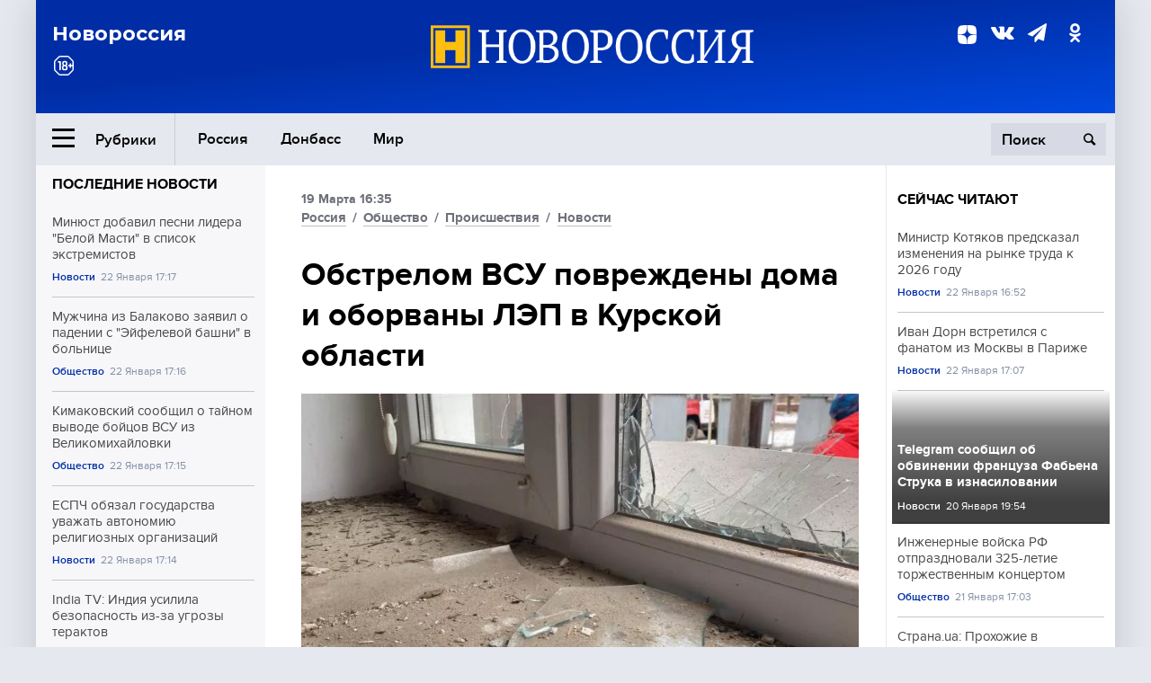

--- FILE ---
content_type: text/html; charset=UTF-8
request_url: https://novorosinform.org/obstrelom-vsu-povrezhdeny-doma-i-oborvany-lep-v-kurskoj-oblasti-114046.html
body_size: 12493
content:
<!DOCTYPE html>
<html class="no-js" lang="ru" prefix="og: http://ogp.me/ns#">
<head prefix="og: http://ogp.me/ns# article: http://ogp.me/ns/article#">
	  <meta http-equiv="content-type" content="text/html; charset=utf-8"/>
  <!--//<meta charset="utf-8"/>//-->
  <title>Обстрелом ВСУ повреждены дома и оборваны ЛЭП в Курской области</title>
  <meta name="description" content="Осколками посечены окна, фасады, крыши и заборы частных домов, сообщил губернатор региона Роман Старовойт."/>


  <!-- Place favicon.ico in the root directory -->
  <link href="https://fonts.googleapis.com/css?family=Montserrat:500,700&amp;subset=cyrillic" rel="stylesheet"/>
  <link href="https://fonts.googleapis.com/css?family=Merriweather:400,700&amp;subset=cyrillic" rel="stylesheet"/>
  <link rel="stylesheet" href="/fonts/fonts.css"/>
  <link rel="stylesheet" href="/css/main.css?v95"/>

<meta property="og:site_name" content="Новороссия"/>
<meta property="og:locale" content="ru_RU"/>

<meta property="og:url" content="obstrelom-vsu-povrezhdeny-doma-i-oborvany-lep-v-kurskoj-oblasti-114046.html"/>
<meta property="og:title" content="Обстрелом ВСУ повреждены дома и оборваны ЛЭП в Курской области"/>
<meta property="og:type" content="article"/>
<meta property="og:description" content="Осколками посечены окна, фасады, крыши и заборы частных домов, сообщил губернатор региона Роман Старовойт."/>
<meta property="og:image" content="https://novorosinform.org/content/images/38/66/63866_1280x720.webp"/>
<meta property="og:image:width" content="1280"/>
<meta property="og:image:height" content="720"/>
<script type="application/ld+json">
{
  "@context": "http://schema.org",
  "@type": "NewsArticle",
  "name": "Обстрелом ВСУ повреждены дома и оборваны ЛЭП в Курской области",
  "headline": "Обстрелом ВСУ повреждены дома и оборваны ЛЭП в Курской области",
  "url": "https://novorosinform.org/obstrelom-vsu-povrezhdeny-doma-i-oborvany-lep-v-kurskoj-oblasti-114046.html",
  "image": {
  "@type": "ImageObject",
  "representativeOfPage": "true",
  "url": "https://novorosinform.org/content/images/38/66/63866_1280x720.webp",
  "height": 1280,
  "width": 720
  },
  "dateCreated": "2023-03-19THH24:35T16:35:00:00+03:00",
  "datePublished": "2023-03-19THH24:35T16:35:00:00+03:00",
  "dateModified": "2023-03-19THH24:35T16:35:00:00+03:00",
  "description": "Осколками посечены окна, фасады, крыши и заборы частных домов, сообщил губернатор региона Роман Старовойт.",

  "author": {
  "@type": "Organization",
   "name": "Редакция Новоросинформ"
  },

  "publisher": {
  "@type": "Organization",
  "name": "novorosinform.org",
  "logo": {
      "@type": "ImageObject",
      "url": "https://novorosinform.org/img/logonew-2.png",
      "width": 544,
      "height": 85
    }
  },
  "mainEntityOfPage": "https://novorosinform.org/obstrelom-vsu-povrezhdeny-doma-i-oborvany-lep-v-kurskoj-oblasti-114046.html"
}
</script>


<!-- Yandex Native Ads -->
<script>window.yaContextCb=window.yaContextCb||[]</script>
<script src="https://yandex.ru/ads/system/context.js" async></script>
<script src="https://xmetrics.ru/loader.js" defer ></script>

<link href="/favicon.ico?v3" rel="icon" type="image/x-icon" />
<link rel="apple-touch-icon" sizes="57x57" href="/favicons/apple-touch-icon-57x57.png?v3"/>
<link rel="apple-touch-icon" sizes="60x60" href="/favicons/apple-touch-icon-60x60.png?v3"/>
<link rel="apple-touch-icon" sizes="72x72" href="/favicons/apple-touch-icon-72x72.png?v3"/>
<link rel="apple-touch-icon" sizes="76x76" href="/favicons/apple-touch-icon-76x76.png?v3"/>
<link rel="apple-touch-icon" sizes="114x114" href="/favicons/apple-touch-icon-114x114.png?v3"/>
<link rel="apple-touch-icon" sizes="120x120" href="/favicons/apple-touch-icon-120x120.png?v3"/>
<link rel="apple-touch-icon" sizes="144x144" href="/favicons/apple-touch-icon-144x144.png?v3"/>
<link rel="apple-touch-icon" sizes="152x152" href="/favicons/apple-touch-icon-152x152.png?v3"/>
<link rel="apple-touch-icon" sizes="180x180" href="/favicons/apple-touch-icon-180x180.png?v3"/>
<link rel="icon" type="image/png" href="/favicons/favicon-32x32.png?v3" sizes="32x32"/>
<link rel="icon" type="image/png" href="/favicons/android-chrome-192x192.png?v3" sizes="192x192"/>
<link rel="icon" type="image/png" href="/favicons/favicon-16x16.png?v3" sizes="16x16"/>
<link rel="manifest" href="/favicons/manifest_.json"/>
<script>
var infinity_category='';
</script>

<link rel="amphtml" href="https://amp.novorosinform.org/obstrelom-vsu-povrezhdeny-doma-i-oborvany-lep-v-kurskoj-oblasti-114046.html">
<link rel="canonical" href="https://novorosinform.org/obstrelom-vsu-povrezhdeny-doma-i-oborvany-lep-v-kurskoj-oblasti-114046.html"/>
<script async src="https://jsn.24smi.net/smi.js"></script>
</head>

<body>
<!-- Yandex.RTB R-A-1216687-1 -->
<div id="yandex_rtb_R-A-1216687-1"></div>
<script type="text/javascript">
    (function(w, d, n, s, t) {
        w[n] = w[n] || [];
        w[n].push(function() {
            Ya.Context.AdvManager.render({
                blockId: "R-A-1216687-1",
                renderTo: "yandex_rtb_R-A-1216687-1",
                async: true
            });
        });
        t = d.getElementsByTagName("script")[0];
        s = d.createElement("script");
        s.type = "text/javascript";
        s.src = "//an.yandex.ru/system/context.js";
        s.async = true;
        t.parentNode.insertBefore(s, t);
    })(this, this.document, "yandexContextAsyncCallbacks");
</script>  <div id="wrap">
    <header class="header">
 
	      <div class="header__top">
        <div class="header__container">
          <aside class="header__aside">
            <div class="header__title">Новороссия</div>




          </aside>

          <div class="header__center">
            <div class="header__logo">
              <a href="/"><img src="/img/logonew-2.png" srcset="/img/logonew-2.png 2x, /img/logonew-2.png 3x" alt=""></a>
            </div>


          </div>

          <aside class="header__aside">
            <div class="header__social">
<!--//              <a href="https://www.youtube.com/tsargradtv" target="_blank" class="header__social-link">
                <i class="icon-youtube-play"></i>
              </a>//-->
              <a href="https://dzen.ru/novorosinform.org?favid=254119029" target="_blank" class="header__social-link">
<svg xmlns="http://www.w3.org/2000/svg" style="display: inline-block; width: 1em; height: 1em;" viewBox="0 0 28 28"><path fill="currentColor" d="M16.7 16.7c-2.2 2.27-2.36 5.1-2.55 11.3 5.78 0 9.77-.02 11.83-2.02 2-2.06 2.02-6.24 2.02-11.83-6.2.2-9.03.35-11.3 2.55M0 14.15c0 5.59.02 9.77 2.02 11.83 2.06 2 6.05 2.02 11.83 2.02-.2-6.2-.35-9.03-2.55-11.3-2.27-2.2-5.1-2.36-11.3-2.55M13.85 0C8.08 0 4.08.02 2.02 2.02.02 4.08 0 8.26 0 13.85c6.2-.2 9.03-.35 11.3-2.55 2.2-2.27 2.36-5.1 2.55-11.3m2.85 11.3C14.5 9.03 14.34 6.2 14.15 0c5.78 0 9.77.02 11.83 2.02 2 2.06 2.02 6.24 2.02 11.83-6.2-.2-9.03-.35-11.3-2.55"/><path fill="none" d="M28 14.15v-.3c-6.2-.2-9.03-.35-11.3-2.55-2.2-2.27-2.36-5.1-2.55-11.3h-.3c-.2 6.2-.35 9.03-2.55 11.3-2.27 2.2-5.1 2.36-11.3 2.55v.3c6.2.2 9.03.35 11.3 2.55 2.2 2.27 2.36 5.1 2.55 11.3h.3c.2-6.2.35-9.03 2.55-11.3 2.27-2.2 5.1-2.36 11.3-2.55"/></svg>

              </a>
              <a href="https://vk.com/public71860258" target="_blank" class="header__social-link">
                <i class="icon-vk"></i>
              </a>
<a href="https://t.me/novorosinform" target="_blank" class="header__social-link">
                <i class="icon-paper-plane"></i>
              </a>              <a href="http://ok.ru/novorosinform" target="_blank" class="header__social-link">
                   <i class="icon-odnoklassniki"></i>
              </a>
             
            </div>



          
          </aside>
        </div>
      </div>

      <div class="header__bottom">
        <div class="header__container">
          <button class="header__rubric-toggle js-rubric-toggle">
            <span class="header__rubric-toggle-icon">
              <i class="icon-burger"></i>
              <i class="icon-close"></i>
            </span>
            <span class="header__rubric-toggle-txt">Рубрики</span>
          </button>

          <ul class="header__menu">
                                    <li>
              <a href="/russia" >Россия</a>
            </li>
                                                <li>
              <a href="/donbass" >Донбасс</a>
            </li>
                                                <li>
              <a href="/mir" >Мир</a>
            </li>
                                                
          </ul>


		          <div class="header__search">
            <form action="/search" autocomplete="off">
              <input type="search" name="q" placeholder="Поиск">
              <button>
                <i class="icon-search"></i>
              </button>

			<div class="header__search-dropdown">
              <label>
                <input type="radio" name="section" value="all" class="radio" checked>
                <span>Все публикации</span>
              </label>
              <!--//<label>
                <input type="radio" name="section" value="news" class="radio">
                <span>Новости</span>
              </label>
              <label>
                <input type="radio" name="section" value="articles" class="radio">
                <span>Статьи</span>
              </label>//-->
                            <!--//<label>
                <input type="radio" name="section" value="experts" class="radio">
                <span>Мнения</span>
              </label>
              <label>
                <input type="radio" name="section" value="projects" class="radio">
                <span>Спецпроекты</span>
              </label>//-->
            </div>
            </form>
          </div>
        </div>

       <div class="header__drop-sections">
          <ul class="header__drop-sections-list">

                        <li>
              <a href="/blizhnij-vostok">Ближний Восток</a>
            </li>
                        <li>
              <a href="/politics">Политика</a>
            </li>
                        <li>
              <a href="/war">Спецоперация</a>
            </li>
                        <li>
              <a href="/society">Общество</a>
            </li>
                        <li>
              <a href="/economy">Экономика</a>
            </li>
                        <li>
              <a href="/proisshestviya">Происшествия</a>
            </li>
                        <li>
              <a href="/culture">Культура</a>
            </li>
                        <li>
              <a href="/sport">Спорт</a>
            </li>
            
          </ul>
        </div>
      </div>
    </header>

    <main>


<div class="layout-column">
	<aside class="layout-column__aside">
	<!-- Yandex.RTB R-A-1216687-2 -->
<div id="yandex_rtb_R-A-1216687-2"></div>
<script type="text/javascript">
    (function(w, d, n, s, t) {
        w[n] = w[n] || [];
        w[n].push(function() {
            Ya.Context.AdvManager.render({
                blockId: "R-A-1216687-2",
                renderTo: "yandex_rtb_R-A-1216687-2",
                async: true
            });
        });
        t = d.getElementsByTagName("script")[0];
        s = d.createElement("script");
        s.type = "text/javascript";
        s.src = "//an.yandex.ru/system/context.js";
        s.async = true;
        t.parentNode.insertBefore(s, t);
    })(this, this.document, "yandexContextAsyncCallbacks");
</script>	


          <div class="news">


            <h3 class="news__title">
              <a href="/news">Последние новости</a>
            </h3>

            <ul class="news__list">

              <li class="news__item">
		          <a href="/minyust-dobavil-pesni-lidera--beloj-masti--v-spisok-ekstremistov-176045.html" class="news__link">
                  <h4 class="news__item-title">
                    Минюст добавил песни лидера "Белой Масти" в список экстремистов
                  </h4>
	
                </a>

                <div class="news__item-info">
                
                
                                  <a href="/news" class="news__item-info-link">Новости</a>
                                  <time class="news__item-info-date" datetime="2026-01-22NDH24:17T">22 Января 17:17</time>
                </div>
 
              </li>

				              <li class="news__item">
		          <a href="/muzhchina-iz-balakovo-zayavil-o-padenii-s--ejfelevoj-bashni--v-bolnice-176044.html" class="news__link">
                  <h4 class="news__item-title">
                    Мужчина из Балаково заявил о падении с "Эйфелевой башни" в больнице
                  </h4>
	
                </a>

                <div class="news__item-info">
                
                
                                  <a href="/society" class="news__item-info-link">Общество</a>
                                  <time class="news__item-info-date" datetime="2026-01-22NDH24:16T">22 Января 17:16</time>
                </div>
 
              </li>

				              <li class="news__item">
		          <a href="/kimakovskij-soobshil-o-tajnom-vyvode-bojcov-vsu-iz-velikomihajlovki-176043.html" class="news__link">
                  <h4 class="news__item-title">
                    Кимаковский сообщил о тайном выводе бойцов ВСУ из Великомихайловки
                  </h4>
	
                </a>

                <div class="news__item-info">
                
                
                                  <a href="/society" class="news__item-info-link">Общество</a>
                                  <time class="news__item-info-date" datetime="2026-01-22NDH24:15T">22 Января 17:15</time>
                </div>
 
              </li>

				              <li class="news__item">
		          <a href="/espch-obyazal-gosudarstva-uvazhat-avtonomiyu-religioznyh-organizacij-176042.html" class="news__link">
                  <h4 class="news__item-title">
                    ЕСПЧ обязал государства уважать автономию религиозных организаций
                  </h4>
	
                </a>

                <div class="news__item-info">
                
                
                                  <a href="/news" class="news__item-info-link">Новости</a>
                                  <time class="news__item-info-date" datetime="2026-01-22NDH24:14T">22 Января 17:14</time>
                </div>
 
              </li>

				              <li class="news__item">
		          <a href="/india-tv--indiya-usilila-bezopasnost-iz-za-ugrozy-teraktov-176041.html" class="news__link">
                  <h4 class="news__item-title">
                    India TV: Индия усилила безопасность из-за угрозы терактов
                  </h4>
	
                </a>

                <div class="news__item-info">
                
                
                                  <a href="/news" class="news__item-info-link">Новости</a>
                                  <time class="news__item-info-date" datetime="2026-01-22NDH24:13T">22 Января 17:13</time>
                </div>
 
              </li>

				              <li class="news__item">
		          <a href="/kinolog-vladimir-golubev-dal-sovety-po-vyboru-porody-sobaki-176040.html" class="news__link">
                  <h4 class="news__item-title">
                    Кинолог Владимир Голубев дал советы по выбору породы собаки
                  </h4>
	
                </a>

                <div class="news__item-info">
                
                
                                  <a href="/news" class="news__item-info-link">Новости</a>
                                  <time class="news__item-info-date" datetime="2026-01-22NDH24:09T">22 Января 17:09</time>
                </div>
 
              </li>

				              <li class="news__item">
		          <a href="/spiegel--policiya-saksonii-arestovala-chlena-dvizheniya--rejhsbyurgerov--176039.html" class="news__link">
                  <h4 class="news__item-title">
                    Spiegel: Полиция Саксонии арестовала члена движения "рейхсбюргеров"
                  </h4>
	
                </a>

                <div class="news__item-info">
                
                
                                  <a href="/news" class="news__item-info-link">Новости</a>
                                  <time class="news__item-info-date" datetime="2026-01-22NDH24:07T">22 Января 17:07</time>
                </div>
 
              </li>

				              <li class="news__item">
		          <a href="/ivan-dorn-vstretilsya-s-fanatom-iz-moskvy-v-parizhe-176038.html" class="news__link">
                  <h4 class="news__item-title">
                    Иван Дорн встретился с фанатом из Москвы в Париже
                  </h4>
	
                </a>

                <div class="news__item-info">
                
                
                                  <a href="/news" class="news__item-info-link">Новости</a>
                                  <time class="news__item-info-date" datetime="2026-01-22NDH24:07T">22 Января 17:07</time>
                </div>
 
              </li>

				              <li class="news__item">
		          <a href="/ran-soobshil-o-zemletryasenii-magnitudoj-64-u-beregov-kamchatki-176037.html" class="news__link">
                  <h4 class="news__item-title">
                    РАН сообщил о землетрясении магнитудой 6,4 у берегов Камчатки
                  </h4>
	
                </a>

                <div class="news__item-info">
                
                
                                  <a href="/news" class="news__item-info-link">Новости</a>
                                  <time class="news__item-info-date" datetime="2026-01-22NDH24:07T">22 Января 17:07</time>
                </div>
 
              </li>

				              <li class="news__item">
		          <a href="/sud-ekaterinburga-otkazal-pensionerke-v-vozvrate-kvartiry-za-45-mln-176036.html" class="news__link">
                  <h4 class="news__item-title">
                    Суд Екатеринбурга отказал пенсионерке в возврате квартиры за 4,5 млн
                  </h4>
	
                </a>

                <div class="news__item-info">
                
                
                                  <a href="/news" class="news__item-info-link">Новости</a>
                                  <time class="news__item-info-date" datetime="2026-01-22NDH24:04T">22 Января 17:04</time>
                </div>
 
              </li>

				              <li class="news__item">
		          <a href="/igroki-manchester-siti-vernut--10000-fanatam-za-porazhenie-v-vyezde-176035.html" class="news__link">
                  <h4 class="news__item-title">
                    Игроки «Манчестер Сити» вернут £10,000 фанатам за поражение в выезде
                  </h4>
	
                </a>

                <div class="news__item-info">
                
                
                                  <a href="/news" class="news__item-info-link">Новости</a>
                                  <time class="news__item-info-date" datetime="2026-01-22NDH24:04T">22 Января 17:04</time>
                </div>
 
              </li>

				              <li class="news__item">
		          <a href="/rospotrebnadzor-obsudil-mery-protiv-ugrozy--chetvernoj-epidemii--176034.html" class="news__link">
                  <h4 class="news__item-title">
                    Роспотребнадзор обсудил меры против угрозы "четверной эпидемии"
                  </h4>
	
                </a>

                <div class="news__item-info">
                
                
                                  <a href="/news" class="news__item-info-link">Новости</a>
                                  <time class="news__item-info-date" datetime="2026-01-22NDH24:04T">22 Января 17:04</time>
                </div>
 
              </li>

				              <li class="news__item">
		          <a href="/mariya-zaharova-ozhidaet-politicheskij-haos-na-konferencii-v-myunhene-176033.html" class="news__link">
                  <h4 class="news__item-title">
                    Мария Захарова ожидает политический хаос на конференции в Мюнхене
                  </h4>
	
                </a>

                <div class="news__item-info">
                
                
                                  <a href="/news" class="news__item-info-link">Новости</a>
                                  <time class="news__item-info-date" datetime="2026-01-22NDH24:04T">22 Января 17:04</time>
                </div>
 
              </li>

				              <li class="news__item">
		          <a href="/vyshnevolockij-teatr-soobshil-o-smerti-vitaliya-solodunenko-176032.html" class="news__link">
                  <h4 class="news__item-title">
                    Вышневолоцкий театр сообщил о смерти Виталия Солодуненко
                  </h4>
	
                </a>

                <div class="news__item-info">
                
                
                                  <a href="/news" class="news__item-info-link">Новости</a>
                                  <time class="news__item-info-date" datetime="2026-01-22NDH24:00T">22 Января 17:00</time>
                </div>
 
              </li>

				              <li class="news__item">
		          <a href="/prokuratura-proverit-konflikt-v-tc--podvore--v-odincovo-21-yanvarya-176031.html" class="news__link">
                  <h4 class="news__item-title">
                    Прокуратура проверит конфликт в ТЦ "Подворье" в Одинцово 21 января
                  </h4>
	
                </a>

                <div class="news__item-info">
                
                
                                  <a href="/news" class="news__item-info-link">Новости</a>
                                  <time class="news__item-info-date" datetime="2026-01-22NDH24:00T">22 Января 17:00</time>
                </div>
 
              </li>

				
            </ul>

            <div class="news__cta">
              <a href="/news" class="news__cta-link">Все новости</a>
            </div>
		</div>

		<!-- Yandex.RTB R-A-1216687-7 -->
<div id="yandex_rtb_R-A-1216687-7"></div>
<script>window.yaContextCb.push(()=>{
  Ya.Context.AdvManager.render({
    renderTo: 'yandex_rtb_R-A-1216687-7',
    blockId: 'R-A-1216687-7'
  })
})</script>	</aside>
	<div class="layout-column__main">
	<section class="article" data-publication-id="114046" data-current-url="obstrelom-vsu-povrezhdeny-doma-i-oborvany-lep-v-kurskoj-oblasti-114046.html">
		<div class="article__content">

			<div class="article__meta article__meta_plot">
				<div class="article__meta-labels">
				<time datetime="">19 Марта 16:35</time>
								<br/>
															<a href="/russia">Россия</a>
											 / 				<a href="/society">Общество</a>
											 / 				<a href="/proisshestviya">Происшествия</a>
											 / 				<a href="/news">Новости</a>
													</div>


				<!--//<div class="article__meta-reading">
				<svg xmlns="http://www.w3.org/2000/svg" xmlns:xlink="http://www.w3.org/1999/xlink" viewbox="0 0 48 48"><defs><path id="a" d="M0 0h48v48H0z"/></defs><clipPath id="b"><use xlink:href="#a" overflow="visible"/></clipPath><path d="M42 20c-2.21 0-4 1.79-4 4v6H10v-6c0-2.21-1.79-4-4-4s-4 1.79-4 4v10c0 2.2 1.8 4 4 4h36c2.2 0 4-1.8 4-4V24c0-2.21-1.79-4-4-4zm-6-10H12c-2.2 0-4 1.8-4 4v4.31c2.32.83 4 3.03 4 5.63V28h24v-4.06c0-2.6 1.68-4.8 4-5.63V14c0-2.2-1.8-4-4-4z" clip-path="url(#b)"/></svg>
                    Читать:
                    <span> мин.</span>
                  </div>//-->
			</div>

			<h1 class="article__title">Обстрелом ВСУ повреждены дома и оборваны ЛЭП в Курской области</h1>


	
				<div class="article__gallery">
					<div class="article__gallery-main">
						<ul class="article__gallery-main-list">
							<li class="active">
																<img src="/content/images/38/66/63866_720x405.webp" alt="Обстрелом ВСУ повреждены дома и оборваны ЛЭП в Курской области" title="Обстрелом ВСУ повреждены дома и оборваны ЛЭП в Курской области">
                        	
								<div class="article__gallery-main-copyright">Фото: ИА Новороссия (архив)  </div>
															
							</li>
													</ul>
						

						<div class="article__gallery-main-prev">
							<svg viewBox="0 0 24 24" width="24" height="24"><path d="M5.88 4.12L13.76 12l-7.88 7.88L8 22l10-10L8 2z"/><path fill="none" d="M0 0h24v24H0z"/></svg>
						</div>
						<div class="article__gallery-main-next">
							<svg viewBox="0 0 24 24" width="24" height="24"><path d="M5.88 4.12L13.76 12l-7.88 7.88L8 22l10-10L8 2z"/><path fill="none" d="M0 0h24v24H0z"/></svg>
						</div>
					</div>


					<div class="article__gallery-preview">

					</div>

				</div>
		
				<div><strong>Автор:</strong> Редакция Новоросинформ<span></span><br /><br /></div>
				

				<div class="article__intro">
					<p>Осколками посечены окна, фасады, крыши и заборы частных домов, сообщил губернатор региона Роман Старовойт.</p>
				</div>


				<div class="only__text">
                <p>Украинские боевики нанесли удар по приграничным селениям Курской области. В результате обстрела пострадавших нет, написал Старовойт в своем телеграм-канале.</p>
<p>По его словам, больше всего досталось поселку Краснооктябрьский Глушковского района, туда прилетело 10 снарядов.</p><div id="yandex_rtb_R-A-1216687-9"></div>
<script>window.yaContextCb.push(()=>{
	Ya.Context.AdvManager.render({
		"blockId": "R-A-1216687-9",
		"renderTo": "yandex_rtb_R-A-1216687-9"
	})
})
</script>
<blockquote>
<p>"Зафиксированы незначительные повреждения здания медпункта и четырех частных домовладений: осколками посечены окна, фасады, крыши и заборы", &ndash; уточнил Старовойт.</p>
</blockquote>
<p>Также произошли обрывы нескольких линий электропередач. Специалисты уже устраняют повреждения, добавил губернатор.</p>
				</div>

				<h5>ЧИТАЙТЕ ТАКЖЕ:</h5>
								<a href="/shest-srochnikov-pogibli-v-kurskoj-oblasti-pri-pozhare-v-blindazhe-113107.html">Шесть &quot;срочников&quot; погибли в Курской области при пожаре в блиндаже</a><br /><br />
								<a href="/bit-po-voronezhu-i-kursku-sergej-markov-nazval-cel-postavok-ukraine-raket-bolshej-dalnosti-112391.html">Бить по Воронежу и Курску: Сергей Марков назвал цель поставок Украине ракет большей дальности</a><br /><br />
				


			</div>
		</section>

<div class="article__dzen1">
<strong>Подписывайтесь на нас</strong> в <a href="https://t.me/+Cr25qIK9au4zZjYy">Телеграме</a>

 и&nbsp;первыми узнавайте о&nbsp;главных новостях и&nbsp;важнейших событиях дня.

</div>		
		<br /><br />        <h3 class="news__title">Новости партнеров</h3>
<div class="smi24__informer smi24__auto" data-smi-blockid="18039"></div>
<script>(window.smiq = window.smiq || []).push({});</script>




<!-- Код вставки на место отображения виджета -->
<div class="smi24__informer smi24__auto" data-smi-blockid="29976"></div>
<div class="smi24__informer smi24__auto" data-smi-blockid="29975"></div>
<script>(window.smiq = window.smiq || []).push({});</script>



<div id="unit_93365"><a href="https://smi2.ru/" >Новости СМИ2</a></div>
<script type="text/javascript" charset="utf-8">
  (function() {
    var sc = document.createElement('script'); sc.type = 'text/javascript'; sc.async = true;
    sc.src = '//smi2.ru/data/js/93365.js'; sc.charset = 'utf-8';
    var s = document.getElementsByTagName('script')[0]; s.parentNode.insertBefore(sc, s);
  }());
</script>    	<div id="content-load-block" style="height:1px"></div>
	</div>
	
	<aside class="layout-column__aside">
	


          <div class="news">


            <h3 class="news__title">
              <a href="/news">Сейчас читают</a>
            </h3>

            <ul class="news__list">

              <li class="news__item">
				                <a href="/ministr-kotyakov-predskazal-izmeneniya-na-rynke-truda-k-2026-godu-176021.html" class="news__link">
                  <h4 class="news__item-title">
                    Министр Котяков предсказал изменения на рынке труда к 2026 году
                  </h4>
	
                </a>

                <div class="news__item-info">
                
                
                                  <a href="/news" class="news__item-info-link">Новости</a>
                                  <time class="news__item-info-date" datetime="2026-01-22NDH24:52T">22 Января 16:52</time>
                </div>
                              </li>

				              <li class="news__item">
				                <a href="/ivan-dorn-vstretilsya-s-fanatom-iz-moskvy-v-parizhe-176038.html" class="news__link">
                  <h4 class="news__item-title">
                    Иван Дорн встретился с фанатом из Москвы в Париже
                  </h4>
	
                </a>

                <div class="news__item-info">
                
                
                                  <a href="/news" class="news__item-info-link">Новости</a>
                                  <time class="news__item-info-date" datetime="2026-01-22NDH24:07T">22 Января 17:07</time>
                </div>
                              </li>

				              <li class="news__item">
												<figure class="news__media" style="background-image: url(/content/images/00/00/_370x208.webp)">
								                <a href="/telegram-soobshil-ob-obvinenii-francuza-fabena-struka-v-iznasilovanii-174708.html" class="news__link">
                  <h4 class="news__item-title">
                    Telegram сообщил об обвинении француза Фабьена Струка в изнасиловании
                  </h4>
	
                </a>

                <div class="news__item-info">
                
                
                                  <a href="/news" class="news__item-info-link">Новости</a>
                                  <time class="news__item-info-date" datetime="2026-01-20THH24:54T">20 Января 19:54</time>
                </div>
                </figure>              </li>

				              <li class="news__item">
				                <a href="/inzhenernye-vojska-rf-otprazdnovali-325-letie-torzhestvennym-koncertom-175310.html" class="news__link">
                  <h4 class="news__item-title">
                    Инженерные войска РФ отпраздновали 325-летие торжественным концертом
                  </h4>
	
                </a>

                <div class="news__item-info">
                
                
                                  <a href="/society" class="news__item-info-link">Общество</a>
                                  <time class="news__item-info-date" datetime="2026-01-21STH24:03T">21 Января 17:03</time>
                </div>
                              </li>

				              <li class="news__item">
				                <a href="/strana-ua--prohozhie-v-chernovcah-predotvratili-silovuyu-mobilizaciyu-174998.html" class="news__link">
                  <h4 class="news__item-title">
                    Страна.ua: Прохожие в Черновцах предотвратили силовую мобилизацию
                  </h4>
	
                </a>

                <div class="news__item-info">
                
                
                                  <a href="/society" class="news__item-info-link">Общество</a>
                                  <time class="news__item-info-date" datetime="2026-01-21STH24:15T">21 Января 10:15</time>
                </div>
                              </li>

				              <li class="news__item">
				                <a href="/golos-minoborony-popal-pod-udar-kto-meshaet-belousovu-dobit-korrupciyu-bez-osobogo-resheniya-ne-obojtis-170124.html" class="news__link">
                  <h4 class="news__item-title">
                    "Голос" Минобороны попал под удар. Кто мешает Белоусову добить коррупцию? Без "особого решения" не обойтись
                  </h4>
	
                </a>

                <div class="news__item-info">
                
                
                                  <a href="/politics" class="news__item-info-link">Политика</a>
                                  <time class="news__item-info-date" datetime="2026-01-12THH24:00T">12 Января 21:00</time>
                </div>
                              </li>

				              <li class="news__item">
				                <a href="/sud-v-sankt-peterburge-prigovoril-zhenshinu-k-dvum-godam-zaklyucheniya-174302.html" class="news__link">
                  <h4 class="news__item-title">
                    Суд в Санкт-Петербурге приговорил женщину к двум годам заключения
                  </h4>
	
                </a>

                <div class="news__item-info">
                
                
                                  <a href="/news" class="news__item-info-link">Новости</a>
                                  <time class="news__item-info-date" datetime="2026-01-20THH24:29T">20 Января 10:29</time>
                </div>
                              </li>

				              <li class="news__item">
				                <a href="/medinskij-rasskazal-o-kapitulyacii-danii-za-2-chasa-v-1940-godu-175826.html" class="news__link">
                  <h4 class="news__item-title">
                    Мединский рассказал о капитуляции Дании за 2 часа в 1940 году
                  </h4>
	
                </a>

                <div class="news__item-info">
                
                
                                  <a href="/news" class="news__item-info-link">Новости</a>
                                  <time class="news__item-info-date" datetime="2026-01-22NDH24:43T">22 Января 12:43</time>
                </div>
                              </li>

				              <li class="news__item">
				                <a href="/alesya-kafelnikova-snyalas-dlya-est-e-lauder-v-svoej-pervoj-kampanii-171222.html" class="news__link">
                  <h4 class="news__item-title">
                    Алеся Кафельникова снялась для Estée Lauder в своей первой кампании
                  </h4>
	
                </a>

                <div class="news__item-info">
                
                
                                  <a href="/news" class="news__item-info-link">Новости</a>
                                  <time class="news__item-info-date" datetime="2026-01-14THH24:11T">14 Января 11:11</time>
                </div>
                              </li>

				              <li class="news__item">
				                <a href="/spiegel--policiya-saksonii-arestovala-chlena-dvizheniya--rejhsbyurgerov--176039.html" class="news__link">
                  <h4 class="news__item-title">
                    Spiegel: Полиция Саксонии арестовала члена движения "рейхсбюргеров"
                  </h4>
	
                </a>

                <div class="news__item-info">
                
                
                                  <a href="/news" class="news__item-info-link">Новости</a>
                                  <time class="news__item-info-date" datetime="2026-01-22NDH24:07T">22 Января 17:07</time>
                </div>
                              </li>

				              <li class="news__item">
				                <a href="/rfpi--ukraina-ne-stala-glavnoj-temoj-na-sammite-v-davose-174801.html" class="news__link">
                  <h4 class="news__item-title">
                    РФПИ: Украина не стала главной темой на саммите в Давосе
                  </h4>
	
                </a>

                <div class="news__item-info">
                
                
                                  <a href="/news" class="news__item-info-link">Новости</a>
                                  <time class="news__item-info-date" datetime="2026-01-20THH24:38T">20 Января 23:38</time>
                </div>
                              </li>

				              <li class="news__item">
				                <a href="/muzhchina-iz-balakovo-zayavil-o-padenii-s--ejfelevoj-bashni--v-bolnice-176044.html" class="news__link">
                  <h4 class="news__item-title">
                    Мужчина из Балаково заявил о падении с "Эйфелевой башни" в больнице
                  </h4>
	
                </a>

                <div class="news__item-info">
                
                
                                  <a href="/society" class="news__item-info-link">Общество</a>
                                  <time class="news__item-info-date" datetime="2026-01-22NDH24:16T">22 Января 17:16</time>
                </div>
                              </li>

				              <li class="news__item">
				                <a href="/doktor-larina-sovetuet-uluchshit-zdorove-pri-vspyshkah-na-solnce-174271.html" class="news__link">
                  <h4 class="news__item-title">
                    Доктор Ларина советует улучшить здоровье при вспышках на Солнце
                  </h4>
	
                </a>

                <div class="news__item-info">
                
                
                                  <a href="/news" class="news__item-info-link">Новости</a>
                                  <time class="news__item-info-date" datetime="2026-01-20THH24:54T">20 Января 09:54</time>
                </div>
                              </li>

				              <li class="news__item">
				                <a href="/journal-of-asthma--kofein-snizil-risk-astmy-u-lyudej-s-ozhireniem-173899.html" class="news__link">
                  <h4 class="news__item-title">
                    Journal of Asthma: кофеин снизил риск астмы у людей с ожирением
                  </h4>
	
                </a>

                <div class="news__item-info">
                
                
                                  <a href="/news" class="news__item-info-link">Новости</a>
                                  <time class="news__item-info-date" datetime="2026-01-19THH24:41T">19 Января 16:41</time>
                </div>
                              </li>

				              <li class="news__item">
				                <a href="/bart-de-vever-obyasnil-pochemu-belgiya-ne-konfiskuet-aktivy-rossii-175778.html" class="news__link">
                  <h4 class="news__item-title">
                    Барт де Вевер объяснил, почему Бельгия не конфискует активы России
                  </h4>
	
                </a>

                <div class="news__item-info">
                
                
                                  <a href="/news" class="news__item-info-link">Новости</a>
                                  <time class="news__item-info-date" datetime="2026-01-22NDH24:50T">22 Января 11:50</time>
                </div>
                              </li>

				
            </ul>

            <div class="news__cta">
              <a href="/news" class="news__cta-link">Все новости</a>
            </div>
		</div>

		
<!-- Yandex Native Ads C-A-1216687-6 -->
<div id="id-C-A-1216687-6"></div>
<script>window.yaContextCb.push(()=>{
  Ya.Context.AdvManager.renderWidget({
    renderTo: 'id-C-A-1216687-6',
    blockId: 'C-A-1216687-6'
  })
})</script>
	</aside>
</div>

    </main>
    <footer class="footer">

		
      <div class="footer__body">
        <div class="footer__container">
          <div class="footer__top">
            <div class="footer__column">
              <div class="footer__logo">
                <img src="/img/logonew-2.png" alt="" width="209" height="37">
              </div>
<address>
<p>Информационное агентство Большой России</p>
<p>Наша почта: <a href="mailto:mail@novorosinform.org">mail@novorosinform.org</a></p>
</address>
            </div>

            <div class="footer__column">
              <ul class="footer__menu">
                        <li>
              <a href="/russia">Россия</a>
            </li>
                        <li>
              <a href="/donbass">Донбасс</a>
            </li>
                        <li>
              <a href="/mir">Мир</a>
            </li>
                        <li>
              <a href="/politics">Политика</a>
            </li>
            
<li><a href="mailto:advnovoros@tsargrad.tv">Реклама на сайте:<br />
advnovoros@tsargrad.tv</a></li>

<li><a target="_blank" href="/files/price2024.pdf">Цены на рекламу</a></li>

              </ul>
            </div>

            <div class="footer__column footer__column_wide">

              <div class="footer__description">
<p>Сетевое издание «Информационное агентство «Новороссия» зарегистрировано в Федеральной службе по надзору в сфере связи, информационных технологий и массовых коммуникаций 20 ноября 2019 г.</p>
<p>Свидетельство о регистрации Эл № ФС77-77187.</p>
<p>Учредитель — НАО «Царьград медиа».</p>
<p>«Главный редактор- Лукьянов А.А.»</p>
<p>«Шеф-редактор - Садчиков А.М.»</p>
<p>Email: <a href="mail:mail@novorosinform.org">mail@novorosinform.org</a></p>
<p>Телефон: +7 (495) 374-77-73</p>
<p>115093, г. Москва, Партийный пер., д. 1, к. 57, стр. 3</p>
<p>Настоящий ресурс может содержать материалы 18+.</p>
<p>Использование любых материалов, размещённых на сайте, разрешается при условии ссылки на сайт агентства.</p>


              </div>
            </div>
          </div>

          <div class="footer__bottom">
            <div class="footer__search">
              <form action="/search">
                <input type="search" name="q" placeholder="Поиск">
                <button>
                  <i class="icon-search"></i>
                </button>
              </form>
            </div>

            <div class="footer__social">
			<a href="https://dzen.ru/novorosinform.org?favid=254119029" target="_blank" class="header__social-link"><svg xmlns="http://www.w3.org/2000/svg" style="display: inline-block; width: 1em; height: 1em;" viewBox="0 0 28 28"><path fill="currentColor" d="M16.7 16.7c-2.2 2.27-2.36 5.1-2.55 11.3 5.78 0 9.77-.02 11.83-2.02 2-2.06 2.02-6.24 2.02-11.83-6.2.2-9.03.35-11.3 2.55M0 14.15c0 5.59.02 9.77 2.02 11.83 2.06 2 6.05 2.02 11.83 2.02-.2-6.2-.35-9.03-2.55-11.3-2.27-2.2-5.1-2.36-11.3-2.55M13.85 0C8.08 0 4.08.02 2.02 2.02.02 4.08 0 8.26 0 13.85c6.2-.2 9.03-.35 11.3-2.55 2.2-2.27 2.36-5.1 2.55-11.3m2.85 11.3C14.5 9.03 14.34 6.2 14.15 0c5.78 0 9.77.02 11.83 2.02 2 2.06 2.02 6.24 2.02 11.83-6.2-.2-9.03-.35-11.3-2.55"/><path fill="none" d="M28 14.15v-.3c-6.2-.2-9.03-.35-11.3-2.55-2.2-2.27-2.36-5.1-2.55-11.3h-.3c-.2 6.2-.35 9.03-2.55 11.3-2.27 2.2-5.1 2.36-11.3 2.55v.3c6.2.2 9.03.35 11.3 2.55 2.2 2.27 2.36 5.1 2.55 11.3h.3c.2-6.2.35-9.03 2.55-11.3 2.27-2.2 5.1-2.36 11.3-2.55"/></svg>

              </a>


			<a href="https://vk.com/public71860258" target="_blank" class="header__social-link">
                <i class="icon-vk"></i>
              </a>

<a href="https://t.me/novorosinform" target="_blank" class="header__social-link">
                <i class="icon-paper-plane"></i>
              </a>
                  <a href="http://ok.ru/novorosinform" target="_blank" class="header__social-link">
                    <i class="icon-odnoklassniki"></i>
                  </a>
            </div>
          </div>
        </div>
      </div>
    </footer>

<div class="uniblock1"></div>
  <button class="page-up js-page-up">Наверх</button>

    <div class="fly-header">
    <div class="fly-header__top">
      <div class="header__logo">
        <a href="/"><img src="/img/logonew-2.png" srcset="/img/logonew-2.png 2x, /img/logonew-2.png 3x" alt=""></a>
      </div>
    </div>

    <div class="fly-header__bottom">
      <div class="header__container">
        <button class="header__rubric-toggle js-rubric-toggle">
          <span class="header__rubric-toggle-icon">
            <i class="icon-burger"></i>
            <i class="icon-close"></i>
          </span>
          <span class="header__rubric-toggle-txt">Политика</span>
        </button>

        <ul class="header__menu">
                                    <li>
              <a href="/russia">Россия</a>
            </li>
                                                <li>
              <a href="/donbass">Донбасс</a>
            </li>
                                                <li>
              <a href="/mir">Мир</a>
            </li>
                                                        </ul>
                  <div class="header__search">
            <form action="/search" autocomplete="off">
              <input type="search" name="q" placeholder="Поиск">
              <button>
                <i class="icon-search"></i>
              </button>

			<div class="header__search-dropdown">
              <label>
                <input type="radio" name="section" value="all" class="radio" checked>
                <span>Все публикации</span>
              </label>
              <!--//<label>
                <input type="radio" name="section" value="news" class="radio">
                <span>Новости</span>
              </label>
              <label>
                <input type="radio" name="section" value="articles" class="radio">
                <span>Статьи</span>
              </label>//-->
                            <!--//<label>
                <input type="radio" name="section" value="experts" class="radio">
                <span>Мнения</span>
              </label>
              <label>
                <input type="radio" name="section" value="projects" class="radio">
                <span>Спецпроекты</span>
              </label>//-->
            </div>
            </form>
          </div>      </div>

	       <div class="header__drop-sections">
          <ul class="header__drop-sections-list">

                        <li>
              <a href="/blizhnij-vostok">Ближний Восток</a>
            </li>
                        <li>
              <a href="/politics">Политика</a>
            </li>
                        <li>
              <a href="/war">Спецоперация</a>
            </li>
                        <li>
              <a href="/society">Общество</a>
            </li>
                        <li>
              <a href="/economy">Экономика</a>
            </li>
                        <li>
              <a href="/proisshestviya">Происшествия</a>
            </li>
                        <li>
              <a href="/culture">Культура</a>
            </li>
                        <li>
              <a href="/sport">Спорт</a>
            </li>
            
          </ul>
        </div>    <!--//</div>//-->
  </div>

</div>


	
  <script src="/js/vendor/jquery-3.4.1.min.js"></script>
  <script src="/js/plugins.js?v1"></script>
  <script src="/js/main.js?v46"></script>
<!-- Yandex.Metrika counter --> <script type="text/javascript" > (function (d, w, c) { (w[c] = w[c] || []).push(function() { try { w.yaCounter25153517 = new Ya.Metrika({ id:25153517, clickmap:true, trackLinks:true, accurateTrackBounce:true, webvisor:true }); } catch(e) { } }); var n = d.getElementsByTagName("script")[0], s = d.createElement("script"), f = function () { n.parentNode.insertBefore(s, n); }; s.type = "text/javascript"; s.async = true; s.src = "https://cdn.jsdelivr.net/npm/yandex-metrica-watch/watch.js"; if (w.opera == "[object Opera]") { d.addEventListener("DOMContentLoaded", f, false); } else { f(); } })(document, window, "yandex_metrika_callbacks"); </script> <noscript><div><img src="https://mc.yandex.ru/watch/25153517" style="position:absolute; left:-9999px;" alt="" /></div></noscript> <!-- /Yandex.Metrika counter -->
<!--LiveInternet counter--><script type="text/javascript">
new Image().src = "//counter.yadro.ru/hit;tsargradtv?r"+
escape(document.referrer)+((typeof(screen)=="undefined")?"":
";s"+screen.width+"*"+screen.height+"*"+(screen.colorDepth?
screen.colorDepth:screen.pixelDepth))+";u"+escape(document.URL)+
";h"+escape(document.title.substring(0,80))+
";"+Math.random();</script><!--/LiveInternet-->
<!-- Rating@Mail.ru counter -->
<script type="text/javascript">
var _tmr = window._tmr || (window._tmr = []);
_tmr.push({id: "2592747", type: "pageView", start: (new Date()).getTime()});
(function (d, w, id) {
  if (d.getElementById(id)) return;
  var ts = d.createElement("script"); ts.type = "text/javascript"; ts.async = true; ts.id = id;
  ts.src = "https://top-fwz1.mail.ru/js/code.js";
  var f = function () {var s = d.getElementsByTagName("script")[0]; s.parentNode.insertBefore(ts, s);};
  if (w.opera == "[object Opera]") { d.addEventListener("DOMContentLoaded", f, false); } else { f(); }
})(document, window, "topmailru-code");
</script><noscript><div>
<img src="https://top-fwz1.mail.ru/counter?id=2592747;js=na" style="border:0;position:absolute;left:-9999px;" alt="Top.Mail.Ru" />
</div></noscript>
<!-- //Rating@Mail.ru counter -->


<script  defer src="/firebase.js"></script>
<script defer src="/app_void.js"></script>

</body>

</html>

--- FILE ---
content_type: application/javascript
request_url: https://smi2.ru/counter/settings?payload=CNr4Ahjk08iwvjM6JDZlNzQ3NjkxLTVkZDItNDQwYy1hZDNiLTExNmQyN2U0ODI3Yw&cb=_callbacks____0mkpjepmn
body_size: 1519
content:
_callbacks____0mkpjepmn("[base64]");